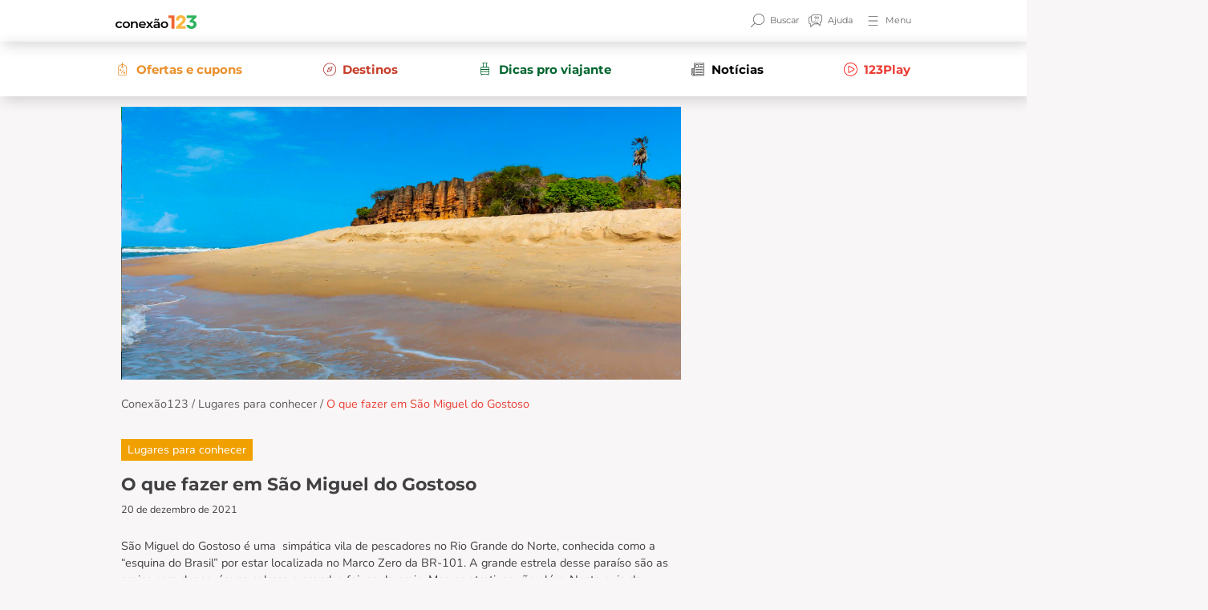

--- FILE ---
content_type: image/svg+xml
request_url: https://blog.123milhas.com/wp-content/uploads/2022/07/icone-jornal.svg
body_size: 1711
content:
<svg width="20" height="21" viewBox="0 0 20 21" fill="none" xmlns="http://www.w3.org/2000/svg">
<path d="M18.89 0.5H5.16C4.86561 0.5 4.58328 0.621946 4.37511 0.839011C4.16695 1.05608 4.05 1.35048 4.05 1.65746V8.82117H1.11C0.81561 8.82117 0.533277 8.94311 0.325111 9.16018C0.116946 9.37724 0 9.67165 0 9.97862V17.8827C0.00263323 18.576 0.267924 19.2401 0.738071 19.7304C1.20822 20.2206 1.84512 20.4973 2.51 20.5H17.51C18.1714 20.4918 18.8032 20.2128 19.269 19.7231C19.7349 19.2334 19.9974 18.5724 20 17.8827V1.65746C20 1.35048 19.8831 1.05608 19.6749 0.839011C19.4667 0.621946 19.1844 0.5 18.89 0.5ZM19 1.65746V17.8723C18.9949 18.2892 18.8345 18.6877 18.5527 18.9835C18.2709 19.2793 17.8898 19.4492 17.49 19.4572H4.5C4.7532 19.0684 4.92368 18.6275 5 18.1642V1.65746C5 1.63965 5.00336 1.62203 5.0099 1.60558C5.01643 1.58913 5.026 1.57419 5.03808 1.5616C5.05015 1.54901 5.06448 1.53903 5.08025 1.53222C5.09602 1.5254 5.11293 1.5219 5.13 1.5219H18.89C18.9209 1.52691 18.949 1.54338 18.9692 1.56828C18.9895 1.59318 19.0004 1.62484 19 1.65746ZM1 9.99948C1 9.96353 1.0137 9.92905 1.03808 9.90363C1.06246 9.8782 1.09552 9.86392 1.13 9.86392H2V17.0693C2.00259 17.2305 2.03576 17.3895 2.09761 17.5371C2.15945 17.6848 2.24873 17.8182 2.36031 17.9297C2.47188 18.0412 2.60353 18.1286 2.74765 18.1867C2.89177 18.2449 3.04552 18.2727 3.2 18.2685H4C3.92361 18.5766 3.76116 18.8541 3.53326 19.0657C3.30536 19.2774 3.0223 19.4137 2.72 19.4572C2.50597 19.4819 2.28935 19.4598 2.08396 19.3923C1.87858 19.3249 1.68892 19.2135 1.5271 19.0654C1.36527 18.9172 1.23483 18.7356 1.14407 18.5319C1.05332 18.3283 1.00425 18.1072 1 17.8827V9.99948ZM3 17.0693V9.84307H4V17.2466H3.2C3.14864 17.2467 3.09923 17.2261 3.062 17.1893C3.02477 17.1524 3.00257 17.102 3 17.0485V17.0693Z" fill="#414042"/>
<path d="M6.49 8.26851H10.33C10.3943 8.26851 10.4581 8.25529 10.5175 8.22962C10.577 8.20394 10.631 8.1663 10.6765 8.11886C10.722 8.07141 10.7581 8.01508 10.7827 7.95309C10.8073 7.8911 10.82 7.82466 10.82 7.75756V3.10688C10.82 3.03978 10.8073 2.97334 10.7827 2.91135C10.7581 2.84936 10.722 2.79303 10.6765 2.74559C10.631 2.69814 10.577 2.6605 10.5175 2.63483C10.4581 2.60915 10.3943 2.59593 10.33 2.59593H6.49C6.36004 2.59593 6.23541 2.64977 6.14352 2.74559C6.05162 2.84141 6 2.97137 6 3.10688V7.75756C6 7.89307 6.05162 8.02303 6.14352 8.11886C6.23541 8.21468 6.36004 8.26851 6.49 8.26851ZM9.85 3.61783V7.25704H7V3.61783H9.85Z" fill="#414042"/>
<path d="M17.43 2.59593H12.43C12.2974 2.59593 12.1702 2.65086 12.0764 2.74864C11.9827 2.84642 11.93 2.97903 11.93 3.11731C11.93 3.25559 11.9827 3.3882 12.0764 3.48598C12.1702 3.58376 12.2974 3.63869 12.43 3.63869H17.43C17.5626 3.63869 17.6898 3.58376 17.7836 3.48598C17.8773 3.3882 17.93 3.25559 17.93 3.11731C17.93 2.97903 17.8773 2.84642 17.7836 2.74864C17.6898 2.65086 17.5626 2.59593 17.43 2.59593Z" fill="#414042"/>
<path d="M17.43 4.92127H12.43C12.2974 4.92127 12.1702 4.9762 12.0764 5.07398C11.9827 5.17176 11.93 5.30437 11.93 5.44265C11.93 5.58093 11.9827 5.71354 12.0764 5.81132C12.1702 5.90909 12.2974 5.96402 12.43 5.96402H17.43C17.5626 5.96402 17.6898 5.90909 17.7836 5.81132C17.8773 5.71354 17.93 5.58093 17.93 5.44265C17.93 5.30437 17.8773 5.17176 17.7836 5.07398C17.6898 4.9762 17.5626 4.92127 17.43 4.92127Z" fill="#414042"/>
<path d="M17.43 7.25704H12.43C12.3661 7.25565 12.3026 7.26757 12.2432 7.2921C12.1838 7.31664 12.1297 7.35328 12.0841 7.3999C12.0385 7.44652 12.0022 7.50216 11.9775 7.56358C11.9527 7.62499 11.94 7.69094 11.94 7.75756C11.94 7.89307 11.9916 8.02303 12.0835 8.11886C12.1754 8.21468 12.3 8.26851 12.43 8.26851H17.43C17.56 8.26851 17.6846 8.21468 17.7765 8.11886C17.8684 8.02303 17.92 7.89307 17.92 7.75756C17.92 7.69094 17.9073 7.62499 17.8825 7.56358C17.8578 7.50216 17.8215 7.44652 17.7759 7.3999C17.7303 7.35328 17.6762 7.31664 17.6168 7.2921C17.5574 7.26757 17.4939 7.25565 17.43 7.25704Z" fill="#414042"/>
<path d="M17.43 9.80136H6.49C6.35739 9.80136 6.23021 9.85629 6.13645 9.95406C6.04268 10.0518 5.99 10.1845 5.99 10.3227C5.99 10.461 6.04268 10.5936 6.13645 10.6914C6.23021 10.7892 6.35739 10.8441 6.49 10.8441H17.43C17.5626 10.8441 17.6898 10.7892 17.7836 10.6914C17.8773 10.5936 17.93 10.461 17.93 10.3227C17.93 10.1845 17.8773 10.0518 17.7836 9.95406C17.6898 9.85629 17.5626 9.80136 17.43 9.80136Z" fill="#414042"/>
<path d="M17.43 12.2831H6.49C6.35739 12.2831 6.23021 12.338 6.13645 12.4358C6.04268 12.5336 5.99 12.6662 5.99 12.8045C5.99 12.9428 6.04268 13.0754 6.13645 13.1732C6.23021 13.2709 6.35739 13.3259 6.49 13.3259H17.43C17.5626 13.3259 17.6898 13.2709 17.7836 13.1732C17.8773 13.0754 17.93 12.9428 17.93 12.8045C17.93 12.6662 17.8773 12.5336 17.7836 12.4358C17.6898 12.338 17.5626 12.2831 17.43 12.2831Z" fill="#414042"/>
<path d="M17.43 14.7649H6.49C6.35739 14.7649 6.23021 14.8198 6.13645 14.9176C6.04268 15.0153 5.99 15.148 5.99 15.2862C5.99 15.4245 6.04268 15.5571 6.13645 15.6549C6.23021 15.7527 6.35739 15.8076 6.49 15.8076H17.43C17.5626 15.8076 17.6898 15.7527 17.7836 15.6549C17.8773 15.5571 17.93 15.4245 17.93 15.2862C17.93 15.148 17.8773 15.0153 17.7836 14.9176C17.6898 14.8198 17.5626 14.7649 17.43 14.7649Z" fill="#414042"/>
<path d="M17.43 17.2466H6.49C6.35739 17.2466 6.23021 17.3015 6.13645 17.3993C6.04268 17.4971 5.99 17.6297 5.99 17.768C5.99 17.9063 6.04268 18.0389 6.13645 18.1367C6.23021 18.2344 6.35739 18.2894 6.49 18.2894H17.43C17.5626 18.2894 17.6898 18.2344 17.7836 18.1367C17.8773 18.0389 17.93 17.9063 17.93 17.768C17.93 17.6297 17.8773 17.4971 17.7836 17.3993C17.6898 17.3015 17.5626 17.2466 17.43 17.2466Z" fill="#414042"/>
</svg>


--- FILE ---
content_type: image/svg+xml
request_url: https://blog.123milhas.com/wp-content/themes/conexao_123milhas/assets/images/icon-play.svg
body_size: 646
content:
<svg width="21" height="21" viewBox="0 0 21 21" fill="none" xmlns="http://www.w3.org/2000/svg">
<path d="M10.02 0.0200195C7.36786 0.0200195 4.82432 1.07359 2.94895 2.94895C1.07359 4.82432 0.0200195 7.36785 0.0200195 10.02C0.0200195 12.6722 1.07359 15.2157 2.94895 17.0911C4.82432 18.9665 7.36786 20.02 10.02 20.02C12.6722 20.02 15.2157 18.9665 17.0911 17.0911C18.9665 15.2157 20.02 12.6722 20.02 10.02C20.02 7.36785 18.9665 4.82432 17.0911 2.94895C15.2157 1.07359 12.6722 0.0200195 10.02 0.0200195ZM10.02 19.07C7.61704 19.07 5.31205 18.1175 3.61007 16.4212C1.9081 14.7248 0.947961 12.423 0.940022 10.02C0.95325 7.62328 1.91668 5.32966 3.61894 3.6424C5.3212 1.95514 7.62326 1.01204 10.02 1.02002C11.2078 1.01078 12.3856 1.23675 13.4857 1.68491C14.5857 2.13306 15.5861 2.79453 16.4293 3.63118C17.2724 4.46783 17.9416 5.46311 18.3983 6.55962C18.855 7.65614 19.0901 8.83221 19.09 10.02C19.0689 12.4126 18.1044 14.7001 16.406 16.3854C14.7076 18.0707 12.4127 19.0175 10.02 19.02V19.07Z" fill="#414042"/>
<path d="M15.28 9.01999L8.19003 4.92999C8.02186 4.83629 7.83254 4.78711 7.64003 4.78711C7.44752 4.78711 7.2582 4.83629 7.09003 4.92999C6.90916 5.02216 6.76062 5.1672 6.66416 5.34582C6.56771 5.52445 6.5279 5.7282 6.55003 5.92999V14.11C6.53817 14.3037 6.58291 14.4966 6.67879 14.6653C6.77468 14.834 6.91756 14.9711 7.09003 15.06C7.2494 15.1593 7.43231 15.2145 7.62003 15.22C7.81065 15.2131 7.99642 15.158 8.16003 15.06L15.24 10.96C15.4109 10.8718 15.5527 10.7362 15.6485 10.5695C15.7442 10.4028 15.7899 10.212 15.78 10.02C15.8058 9.82247 15.7719 9.62175 15.6828 9.44359C15.5938 9.26542 15.4535 9.11792 15.28 9.01999ZM14.8 10.1L7.72003 14.19C7.66783 14.2056 7.61223 14.2056 7.56003 14.19C7.56003 14.19 7.50003 14.13 7.50003 14.06V5.88999C7.49925 5.86515 7.50426 5.84047 7.51468 5.81791C7.52509 5.79534 7.54062 5.77551 7.56003 5.75999C7.56003 5.75999 7.56003 5.75999 7.62003 5.75999C7.68003 5.75999 7.62003 5.75999 7.68003 5.75999L14.77 9.84999C14.7908 9.86426 14.8073 9.88386 14.8179 9.90674C14.8285 9.92962 14.8327 9.95493 14.83 9.97999C14.83 9.97999 14.87 10.07 14.8 10.11V10.1Z" fill="#414042"/>
</svg>
